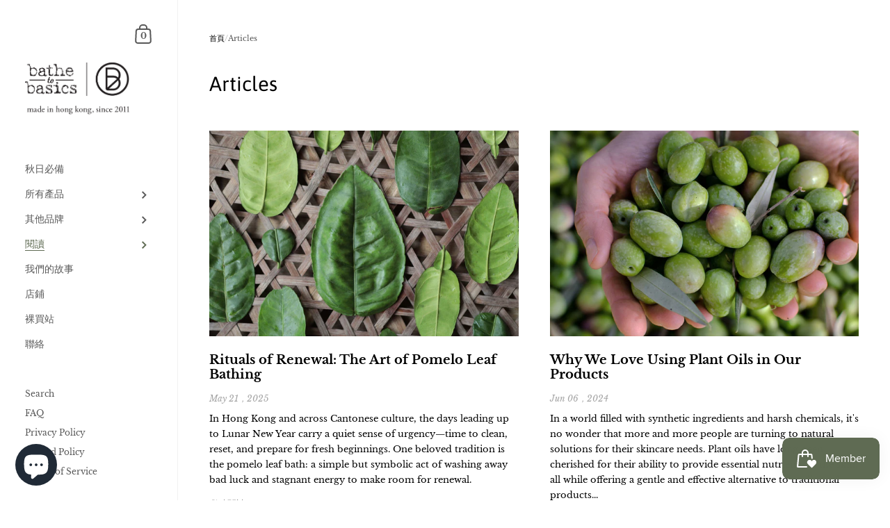

--- FILE ---
content_type: text/css
request_url: https://bathetobasics.com/cdn/shop/t/26/assets/component-blog-item.css?v=131729813690148023831700815407
body_size: 174
content:
.blog--slider.cols-4{margin-top:calc(var(--grid-gutter) / -2);margin-inline-end:0;margin-bottom:0;margin-inline-start:calc(var(--grid-gutter) / -2);width:calc(100% + var(--grid-gutter))}.blog--slider.cols-4:before{content:"";width:var(--grid-gutter);position:absolute;top:0;margin-inline-start:-1px;height:100%;background:rgba(var(--color-body-bg),1);z-index:9}html[dir=rtl] .blog--slider.cols-4:before{right:calc(var(--grid-gutter) / -2)}html[dir=ltr] .blog--slider.cols-4:before{left:calc(var(--grid-gutter) / -2)}.blog--slider.cols-4 .css-slider-navigation-container{width:100%;margin-top:12px}.cols-2 .blog-item{width:50%;padding:0 calc(var(--horizontal-padding) / 2);margin-bottom:var(--vertical-padding)}@media screen and (max-width: 648px){.cols-2 .blog-item{width:100%}}.cols-4 .blog-item{word-break:break-word;width:25%;padding:calc(var(--grid-gutter) / 2)}@media screen and (max-width: 1279px){.cols-4 .blog-item{width:33.333%}}@media screen and (max-width: 649px){.cols-4 .blog-item{width:50%}}@media screen and (max-width: 768px){.cols-4 .blog-item .blog-item__excerpt{display:none}}.cols-4 .blog-item .blog-item__title span{background-size:0% 1px;background-position:0 calc(1em + 3px)}.no-touchevents .cols-4 .blog-item a:hover .blog-item__title span{background-size:100% 1px}.blog-item .blog-item__more,.blog-item .blog-item__excerpt,.blog-item .blog-item__meta,.blog-item .blog-item__title{margin-bottom:1em}.blog-item .blog-item__image{margin-bottom:24px}.blog-item__title{display:block}.blog-item__image{height:0;position:relative;overflow:hidden}.blog--slider .blog-item__image{padding-top:100%}.blog--grid .blog-item__image{padding-top:66.666%}.blog-item__image a{position:absolute;top:0;left:0;width:100%;height:100%}.blog-item__image a:after{position:absolute;top:0;left:0;width:100%;height:100%;content:"";background:#0000005c;opacity:0;transition:opacity .2s linear}.no-touchevents .blog-item__image a:hover:after,.blog-item__image a.focus:after{opacity:1}.blog-item__image .placeholder{display:block;position:absolute;top:0;left:0;width:100%;height:100%;background:rgba(var(--color-body-txt),.06)}.blog-item__content{display:flex;flex-direction:column}.blog-item__title span{background-position:0 calc(1em + 2px);background-image:linear-gradient(to right,rgba(var(--color-body-txt),1),rgba(var(--color-body-txt),1));background-size:0% 1px;background-repeat:no-repeat;display:inline;padding-bottom:3px;transition:all .15s linear}a:hover .blog-item__title span,a.selected .blog-item__title span{background-size:100% 1px}.blog-item__meta{opacity:.36;font-style:italic}@media screen and (min-width: 1921px){.blog-item__meta{font-size:calc(15px / 14 * var(--base-body-size) + 0px);line-height:1}}@media screen and (min-width: 1280px) and (max-width: 1920px){.blog-item__meta{font-size:calc(14px / 14 * var(--base-body-size) + 0px);line-height:1}}@media screen and (min-width: 1023px) and (max-width: 1280px){.blog-item__meta{font-size:calc(13px / 14 * var(--base-body-size) + 0px);line-height:1}}@media screen and (max-width: 1023px){.blog-item__meta{font-size:calc(12px / 14 * var(--base-body-size) + 0px);line-height:1}}.blog-item__meta>span:not(:last-child){margin-inline-end:25px}.blog-item__excerpt{word-break:break-word}.blog-item__excerpt p:last-child{margin-bottom:0}.blog-item__more{border-bottom:1px solid;display:inline-block}.blog-item__more:hover{color:rgba(var(--color-body-accent),1)}
/*# sourceMappingURL=/cdn/shop/t/26/assets/component-blog-item.css.map?v=131729813690148023831700815407 */
